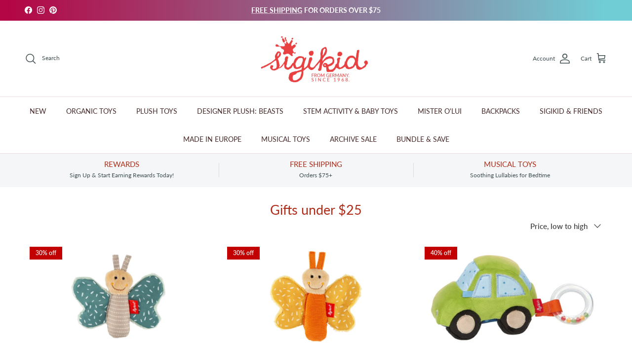

--- FILE ---
content_type: text/html; charset=UTF-8
request_url: https://nulls.solutions/shopify/gift-wrap/app/js/nulls-gift-wrap.js?shop=sigikid.myshopify.com
body_size: 1390
content:
var _0xc13e=["","split","0123456789abcdefghijklmnopqrstuvwxyzABCDEFGHIJKLMNOPQRSTUVWXYZ+/","slice","indexOf","","",".","pow","reduce","reverse","0"];function _0xe59c(d,e,f){var g=_0xc13e[2][_0xc13e[1]](_0xc13e[0]);var h=g[_0xc13e[3]](0,e);var i=g[_0xc13e[3]](0,f);var j=d[_0xc13e[1]](_0xc13e[0])[_0xc13e[10]]()[_0xc13e[9]](function(a,b,c){if(h[_0xc13e[4]](b)!==-1)return a+=h[_0xc13e[4]](b)*(Math[_0xc13e[8]](e,c))},0);var k=_0xc13e[0];while(j>0){k=i[j%f]+k;j=(j-(j%f))/f}return k||_0xc13e[11]}eval(function(E,m,i,l,y,r){r="";for(var h=0,len=E.length;h<len;h++){var s="";while(E[h]!==i[y]){s+=E[h];h++}for(var j=0;j<i.length;j++)s=s.replace(new RegExp(i[j],"g"),j);r+=String.fromCharCode(_0xe59c(s,y,10)-l)}return decodeURIComponent(escape(r))}("[base64]",72,"kylPMLzKZ",16,6,53))

--- FILE ---
content_type: application/javascript
request_url: https://cdn.rebuyengine.com/onsite/js/SmartBanner.js?id=44a248de00db81c1580b
body_size: -30
content:
"use strict";(self.webpackChunk_rebuy=self.webpackChunk_rebuy||[]).push([[6536],{8723:(e,n,t)=>{t.d(n,{SmartBanner:()=>l});var a=t(7071),s=t(9069),r=t(2134),i=t(3792);const l={visible:!1,message:null,view:null,template:null,status:"initializing",init:async function(){if(r.y.heading("SmartBanner.init()"),!this.shouldRender())return l.status="disabled",void r.y.log("❌ Smart Banner disabled");await l.getTemplate(),document.querySelector("body").insertAdjacentHTML("afterbegin",l.template),l.view=new a.Ay({el:"#rebuy-smart-banner",data:l}),l.visible=!0,window.Rebuy.modules.SmartBanner=!0,l.status="ready",r.y.log("✅ Smart Banner initialized")},shouldRender:function(){var e;if((null==l||null==(e=l.message)?void 0:e.length)>0)return!0;const n=l.getMessage();return!!(n&&n.length>0)},getTemplate:async function(e){e=e||function(){};const n=await(0,i.getDynamicTemplate)("SmartBanner","rebuy-smart-banner","default");n&&(l.template=n,e(n))},getMessage:function(){const e=r.Hk.get(s.Wc.SMART_LINK_MESSAGE);return e&&e.length>0&&(l.message=(0,i.stripHTML)(e)),l.message},dismissSmartBanner:function(){var e;r.Hk.remove(s.Wc.SMART_LINK_MESSAGE),l.view.$destroy(),null==(e=document.querySelector("#rebuy-smart-banner"))||e.remove(),l.visible=!1,l.status="disabled",r.y.log("Smart Banner dismissed")}}}}]);